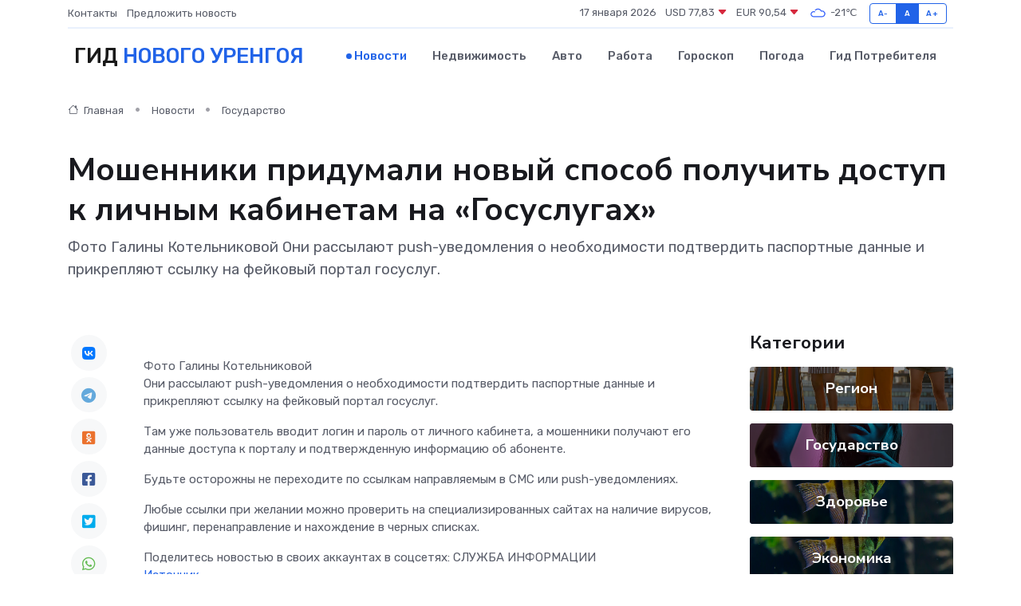

--- FILE ---
content_type: text/html; charset=UTF-8
request_url: https://novyj-urengoj-gid.ru/news/gosudarstvo/moshenniki-pridumali-novyy-sposob-poluchit-dostup-k-lichnym-kabinetam-na-gosuslugah.htm
body_size: 8839
content:
<!DOCTYPE html>
<html lang="ru">
<head>
	<meta charset="utf-8">
	<meta name="csrf-token" content="QZeY9u77qIMZrpAkgtVKFsEvuwtS8moNuyPmwwmJ">
    <meta http-equiv="X-UA-Compatible" content="IE=edge">
    <meta name="viewport" content="width=device-width, initial-scale=1">
    <title>Мошенники придумали новый способ получить доступ к личным кабинетам на «Госуслугах» - новости Нового Уренгоя</title>
    <meta name="description" property="description" content="Фото Галины Котельниковой Они рассылают push-уведомления о необходимости подтвердить паспортные данные и прикрепляют ссылку на фейковый портал госуслуг.">
    
    <meta property="fb:pages" content="105958871990207" />
    <link rel="shortcut icon" type="image/x-icon" href="https://novyj-urengoj-gid.ru/favicon.svg">
    <link rel="canonical" href="https://novyj-urengoj-gid.ru/news/gosudarstvo/moshenniki-pridumali-novyy-sposob-poluchit-dostup-k-lichnym-kabinetam-na-gosuslugah.htm">
    <link rel="preconnect" href="https://fonts.gstatic.com">
    <link rel="dns-prefetch" href="https://fonts.googleapis.com">
    <link rel="dns-prefetch" href="https://pagead2.googlesyndication.com">
    <link rel="dns-prefetch" href="https://res.cloudinary.com">
    <link href="https://fonts.googleapis.com/css2?family=Nunito+Sans:wght@400;700&family=Rubik:wght@400;500;700&display=swap" rel="stylesheet">
    <link rel="stylesheet" type="text/css" href="https://novyj-urengoj-gid.ru/assets/font-awesome/css/all.min.css">
    <link rel="stylesheet" type="text/css" href="https://novyj-urengoj-gid.ru/assets/bootstrap-icons/bootstrap-icons.css">
    <link rel="stylesheet" type="text/css" href="https://novyj-urengoj-gid.ru/assets/tiny-slider/tiny-slider.css">
    <link rel="stylesheet" type="text/css" href="https://novyj-urengoj-gid.ru/assets/glightbox/css/glightbox.min.css">
    <link rel="stylesheet" type="text/css" href="https://novyj-urengoj-gid.ru/assets/plyr/plyr.css">
    <link id="style-switch" rel="stylesheet" type="text/css" href="https://novyj-urengoj-gid.ru/assets/css/style.css">
    <link rel="stylesheet" type="text/css" href="https://novyj-urengoj-gid.ru/assets/css/style2.css">

    <meta name="twitter:card" content="summary">
    <meta name="twitter:site" content="@mysite">
    <meta name="twitter:title" content="Мошенники придумали новый способ получить доступ к личным кабинетам на «Госуслугах» - новости Нового Уренгоя">
    <meta name="twitter:description" content="Фото Галины Котельниковой Они рассылают push-уведомления о необходимости подтвердить паспортные данные и прикрепляют ссылку на фейковый портал госуслуг.">
    <meta name="twitter:creator" content="@mysite">
    <meta name="twitter:image:src" content="https://res.cloudinary.com/djypomaya/image/upload/ge7atca7vme9d3twwztu">
    <meta name="twitter:domain" content="novyj-urengoj-gid.ru">
    <meta name="twitter:card" content="summary_large_image" /><meta name="twitter:image" content="https://res.cloudinary.com/djypomaya/image/upload/ge7atca7vme9d3twwztu">

    <meta property="og:url" content="http://novyj-urengoj-gid.ru/news/gosudarstvo/moshenniki-pridumali-novyy-sposob-poluchit-dostup-k-lichnym-kabinetam-na-gosuslugah.htm">
    <meta property="og:title" content="Мошенники придумали новый способ получить доступ к личным кабинетам на «Госуслугах» - новости Нового Уренгоя">
    <meta property="og:description" content="Фото Галины Котельниковой Они рассылают push-уведомления о необходимости подтвердить паспортные данные и прикрепляют ссылку на фейковый портал госуслуг.">
    <meta property="og:type" content="website">
    <meta property="og:image" content="https://res.cloudinary.com/djypomaya/image/upload/ge7atca7vme9d3twwztu">
    <meta property="og:locale" content="ru_RU">
    <meta property="og:site_name" content="Гид Нового Уренгоя">
    

    <link rel="image_src" href="https://res.cloudinary.com/djypomaya/image/upload/ge7atca7vme9d3twwztu" />

    <link rel="alternate" type="application/rss+xml" href="https://novyj-urengoj-gid.ru/feed" title="Новый Уренгой: гид, новости, афиша">
        <script async src="https://pagead2.googlesyndication.com/pagead/js/adsbygoogle.js"></script>
    <script>
        (adsbygoogle = window.adsbygoogle || []).push({
            google_ad_client: "ca-pub-0899253526956684",
            enable_page_level_ads: true
        });
    </script>
        
    
    
    
    <script>if (window.top !== window.self) window.top.location.replace(window.self.location.href);</script>
    <script>if(self != top) { top.location=document.location;}</script>

<!-- Google tag (gtag.js) -->
<script async src="https://www.googletagmanager.com/gtag/js?id=G-71VQP5FD0J"></script>
<script>
  window.dataLayer = window.dataLayer || [];
  function gtag(){dataLayer.push(arguments);}
  gtag('js', new Date());

  gtag('config', 'G-71VQP5FD0J');
</script>
</head>
<body>
<script type="text/javascript" > (function(m,e,t,r,i,k,a){m[i]=m[i]||function(){(m[i].a=m[i].a||[]).push(arguments)}; m[i].l=1*new Date();k=e.createElement(t),a=e.getElementsByTagName(t)[0],k.async=1,k.src=r,a.parentNode.insertBefore(k,a)}) (window, document, "script", "https://mc.yandex.ru/metrika/tag.js", "ym"); ym(54007774, "init", {}); ym(86840228, "init", { clickmap:true, trackLinks:true, accurateTrackBounce:true, webvisor:true });</script> <noscript><div><img src="https://mc.yandex.ru/watch/54007774" style="position:absolute; left:-9999px;" alt="" /><img src="https://mc.yandex.ru/watch/86840228" style="position:absolute; left:-9999px;" alt="" /></div></noscript>
<script type="text/javascript">
    new Image().src = "//counter.yadro.ru/hit?r"+escape(document.referrer)+((typeof(screen)=="undefined")?"":";s"+screen.width+"*"+screen.height+"*"+(screen.colorDepth?screen.colorDepth:screen.pixelDepth))+";u"+escape(document.URL)+";h"+escape(document.title.substring(0,150))+";"+Math.random();
</script>
<!-- Rating@Mail.ru counter -->
<script type="text/javascript">
var _tmr = window._tmr || (window._tmr = []);
_tmr.push({id: "3138453", type: "pageView", start: (new Date()).getTime()});
(function (d, w, id) {
  if (d.getElementById(id)) return;
  var ts = d.createElement("script"); ts.type = "text/javascript"; ts.async = true; ts.id = id;
  ts.src = "https://top-fwz1.mail.ru/js/code.js";
  var f = function () {var s = d.getElementsByTagName("script")[0]; s.parentNode.insertBefore(ts, s);};
  if (w.opera == "[object Opera]") { d.addEventListener("DOMContentLoaded", f, false); } else { f(); }
})(document, window, "topmailru-code");
</script><noscript><div>
<img src="https://top-fwz1.mail.ru/counter?id=3138453;js=na" style="border:0;position:absolute;left:-9999px;" alt="Top.Mail.Ru" />
</div></noscript>
<!-- //Rating@Mail.ru counter -->

<header class="navbar-light navbar-sticky header-static">
    <div class="navbar-top d-none d-lg-block small">
        <div class="container">
            <div class="d-md-flex justify-content-between align-items-center my-1">
                <!-- Top bar left -->
                <ul class="nav">
                    <li class="nav-item">
                        <a class="nav-link ps-0" href="https://novyj-urengoj-gid.ru/contacts">Контакты</a>
                    </li>
                    <li class="nav-item">
                        <a class="nav-link ps-0" href="https://novyj-urengoj-gid.ru/sendnews">Предложить новость</a>
                    </li>
                    
                </ul>
                <!-- Top bar right -->
                <div class="d-flex align-items-center">
                    
                    <ul class="list-inline mb-0 text-center text-sm-end me-3">
						<li class="list-inline-item">
							<span>17 января 2026</span>
						</li>
                        <li class="list-inline-item">
                            <a class="nav-link px-0" href="https://novyj-urengoj-gid.ru/currency">
                                <span>USD 77,83 <i class="bi bi-caret-down-fill text-danger"></i></span>
                            </a>
						</li>
                        <li class="list-inline-item">
                            <a class="nav-link px-0" href="https://novyj-urengoj-gid.ru/currency">
                                <span>EUR 90,54 <i class="bi bi-caret-down-fill text-danger"></i></span>
                            </a>
						</li>
						<li class="list-inline-item">
                            <a class="nav-link px-0" href="https://novyj-urengoj-gid.ru/pogoda">
                                <svg xmlns="http://www.w3.org/2000/svg" width="25" height="25" viewBox="0 0 30 30"><path fill="#315EFB" fill-rule="evenodd" d="M25.036 13.066a4.948 4.948 0 0 1 0 5.868A4.99 4.99 0 0 1 20.99 21H8.507a4.49 4.49 0 0 1-3.64-1.86 4.458 4.458 0 0 1 0-5.281A4.491 4.491 0 0 1 8.506 12c.686 0 1.37.159 1.996.473a.5.5 0 0 1 .16.766l-.33.399a.502.502 0 0 1-.598.132 2.976 2.976 0 0 0-3.346.608 3.007 3.007 0 0 0 .334 4.532c.527.396 1.177.59 1.836.59H20.94a3.54 3.54 0 0 0 2.163-.711 3.497 3.497 0 0 0 1.358-3.206 3.45 3.45 0 0 0-.706-1.727A3.486 3.486 0 0 0 20.99 12.5c-.07 0-.138.016-.208.02-.328.02-.645.085-.947.192a.496.496 0 0 1-.63-.287 4.637 4.637 0 0 0-.445-.874 4.495 4.495 0 0 0-.584-.733A4.461 4.461 0 0 0 14.998 9.5a4.46 4.46 0 0 0-3.177 1.318 2.326 2.326 0 0 0-.135.147.5.5 0 0 1-.592.131 5.78 5.78 0 0 0-.453-.19.5.5 0 0 1-.21-.79A5.97 5.97 0 0 1 14.998 8a5.97 5.97 0 0 1 4.237 1.757c.398.399.704.85.966 1.319.262-.042.525-.076.79-.076a4.99 4.99 0 0 1 4.045 2.066zM0 0v30V0zm30 0v30V0z"></path></svg>
                                <span>-21&#8451;</span>
                            </a>
						</li>
					</ul>

                    <!-- Font size accessibility START -->
                    <div class="btn-group me-2" role="group" aria-label="font size changer">
                        <input type="radio" class="btn-check" name="fntradio" id="font-sm">
                        <label class="btn btn-xs btn-outline-primary mb-0" for="font-sm">A-</label>

                        <input type="radio" class="btn-check" name="fntradio" id="font-default" checked>
                        <label class="btn btn-xs btn-outline-primary mb-0" for="font-default">A</label>

                        <input type="radio" class="btn-check" name="fntradio" id="font-lg">
                        <label class="btn btn-xs btn-outline-primary mb-0" for="font-lg">A+</label>
                    </div>

                    
                </div>
            </div>
            <!-- Divider -->
            <div class="border-bottom border-2 border-primary opacity-1"></div>
        </div>
    </div>

    <!-- Logo Nav START -->
    <nav class="navbar navbar-expand-lg">
        <div class="container">
            <!-- Logo START -->
            <a class="navbar-brand" href="https://novyj-urengoj-gid.ru" style="text-align: end;">
                
                			<span class="ms-2 fs-3 text-uppercase fw-normal">Гид <span style="color: #2163e8;">Нового Уренгоя</span></span>
                            </a>
            <!-- Logo END -->

            <!-- Responsive navbar toggler -->
            <button class="navbar-toggler ms-auto" type="button" data-bs-toggle="collapse"
                data-bs-target="#navbarCollapse" aria-controls="navbarCollapse" aria-expanded="false"
                aria-label="Toggle navigation">
                <span class="text-body h6 d-none d-sm-inline-block">Menu</span>
                <span class="navbar-toggler-icon"></span>
            </button>

            <!-- Main navbar START -->
            <div class="collapse navbar-collapse" id="navbarCollapse">
                <ul class="navbar-nav navbar-nav-scroll mx-auto">
                                        <li class="nav-item"> <a class="nav-link active" href="https://novyj-urengoj-gid.ru/news">Новости</a></li>
                                        <li class="nav-item"> <a class="nav-link" href="https://novyj-urengoj-gid.ru/realty">Недвижимость</a></li>
                                        <li class="nav-item"> <a class="nav-link" href="https://novyj-urengoj-gid.ru/auto">Авто</a></li>
                                        <li class="nav-item"> <a class="nav-link" href="https://novyj-urengoj-gid.ru/job">Работа</a></li>
                                        <li class="nav-item"> <a class="nav-link" href="https://novyj-urengoj-gid.ru/horoscope">Гороскоп</a></li>
                                        <li class="nav-item"> <a class="nav-link" href="https://novyj-urengoj-gid.ru/pogoda">Погода</a></li>
                                        <li class="nav-item"> <a class="nav-link" href="https://novyj-urengoj-gid.ru/poleznoe">Гид потребителя</a></li>
                                    </ul>
            </div>
            <!-- Main navbar END -->

            
        </div>
    </nav>
    <!-- Logo Nav END -->
</header>
    <main>
        <!-- =======================
                Main content START -->
        <section class="pt-3 pb-lg-5">
            <div class="container" data-sticky-container>
                <div class="row">
                    <!-- Main Post START -->
                    <div class="col-lg-9">
                        <!-- Categorie Detail START -->
                        <div class="mb-4">
							<nav aria-label="breadcrumb" itemscope itemtype="http://schema.org/BreadcrumbList">
								<ol class="breadcrumb breadcrumb-dots">
									<li class="breadcrumb-item" itemprop="itemListElement" itemscope itemtype="http://schema.org/ListItem">
										<meta itemprop="name" content="Гид Нового Уренгоя">
										<meta itemprop="position" content="1">
										<meta itemprop="item" content="https://novyj-urengoj-gid.ru">
										<a itemprop="url" href="https://novyj-urengoj-gid.ru">
										<i class="bi bi-house me-1"></i> Главная
										</a>
									</li>
									<li class="breadcrumb-item" itemprop="itemListElement" itemscope itemtype="http://schema.org/ListItem">
										<meta itemprop="name" content="Новости">
										<meta itemprop="position" content="2">
										<meta itemprop="item" content="https://novyj-urengoj-gid.ru/news">
										<a itemprop="url" href="https://novyj-urengoj-gid.ru/news"> Новости</a>
									</li>
									<li class="breadcrumb-item" aria-current="page" itemprop="itemListElement" itemscope itemtype="http://schema.org/ListItem">
										<meta itemprop="name" content="Государство">
										<meta itemprop="position" content="3">
										<meta itemprop="item" content="https://novyj-urengoj-gid.ru/news/gosudarstvo">
										<a itemprop="url" href="https://novyj-urengoj-gid.ru/news/gosudarstvo"> Государство</a>
									</li>
									<li aria-current="page" itemprop="itemListElement" itemscope itemtype="http://schema.org/ListItem">
									<meta itemprop="name" content="Мошенники придумали новый способ получить доступ к личным кабинетам на «Госуслугах»">
									<meta itemprop="position" content="4" />
									<meta itemprop="item" content="https://novyj-urengoj-gid.ru/news/gosudarstvo/moshenniki-pridumali-novyy-sposob-poluchit-dostup-k-lichnym-kabinetam-na-gosuslugah.htm">
									</li>
								</ol>
							</nav>
						
                        </div>
                    </div>
                </div>
                <div class="row align-items-center">
                                                        <!-- Content -->
                    <div class="col-md-12 mt-4 mt-md-0">
                                            <h1 class="display-6">Мошенники придумали новый способ получить доступ к личным кабинетам на «Госуслугах»</h1>
                        <p class="lead">Фото Галины Котельниковой

Они рассылают push-уведомления о необходимости подтвердить паспортные данные и прикрепляют ссылку на фейковый портал госуслуг.</p>
                    </div>
				                                    </div>
            </div>
        </section>
        <!-- =======================
        Main START -->
        <section class="pt-0">
            <div class="container position-relative" data-sticky-container>
                <div class="row">
                    <!-- Left sidebar START -->
                    <div class="col-md-1">
                        <div class="text-start text-lg-center mb-5" data-sticky data-margin-top="80" data-sticky-for="767">
                            <style>
                                .fa-vk::before {
                                    color: #07f;
                                }
                                .fa-telegram::before {
                                    color: #64a9dc;
                                }
                                .fa-facebook-square::before {
                                    color: #3b5998;
                                }
                                .fa-odnoklassniki-square::before {
                                    color: #eb722e;
                                }
                                .fa-twitter-square::before {
                                    color: #00aced;
                                }
                                .fa-whatsapp::before {
                                    color: #65bc54;
                                }
                                .fa-viber::before {
                                    color: #7b519d;
                                }
                                .fa-moimir svg {
                                    background-color: #168de2;
                                    height: 18px;
                                    width: 18px;
                                    background-size: 18px 18px;
                                    border-radius: 4px;
                                    margin-bottom: 2px;
                                }
                            </style>
                            <ul class="nav text-white-force">
                                <li class="nav-item">
                                    <a class="nav-link icon-md rounded-circle m-1 p-0 fs-5 bg-light" href="https://vk.com/share.php?url=https://novyj-urengoj-gid.ru/news/gosudarstvo/moshenniki-pridumali-novyy-sposob-poluchit-dostup-k-lichnym-kabinetam-na-gosuslugah.htm&title=Мошенники придумали новый способ получить доступ к личным кабинетам на «Госуслугах» - новости Нового Уренгоя&utm_source=share" rel="nofollow" target="_blank">
                                        <i class="fab fa-vk align-middle text-body"></i>
                                    </a>
                                </li>
                                <li class="nav-item">
                                    <a class="nav-link icon-md rounded-circle m-1 p-0 fs-5 bg-light" href="https://t.me/share/url?url=https://novyj-urengoj-gid.ru/news/gosudarstvo/moshenniki-pridumali-novyy-sposob-poluchit-dostup-k-lichnym-kabinetam-na-gosuslugah.htm&text=Мошенники придумали новый способ получить доступ к личным кабинетам на «Госуслугах» - новости Нового Уренгоя&utm_source=share" rel="nofollow" target="_blank">
                                        <i class="fab fa-telegram align-middle text-body"></i>
                                    </a>
                                </li>
                                <li class="nav-item">
                                    <a class="nav-link icon-md rounded-circle m-1 p-0 fs-5 bg-light" href="https://connect.ok.ru/offer?url=https://novyj-urengoj-gid.ru/news/gosudarstvo/moshenniki-pridumali-novyy-sposob-poluchit-dostup-k-lichnym-kabinetam-na-gosuslugah.htm&title=Мошенники придумали новый способ получить доступ к личным кабинетам на «Госуслугах» - новости Нового Уренгоя&utm_source=share" rel="nofollow" target="_blank">
                                        <i class="fab fa-odnoklassniki-square align-middle text-body"></i>
                                    </a>
                                </li>
                                <li class="nav-item">
                                    <a class="nav-link icon-md rounded-circle m-1 p-0 fs-5 bg-light" href="https://www.facebook.com/sharer.php?src=sp&u=https://novyj-urengoj-gid.ru/news/gosudarstvo/moshenniki-pridumali-novyy-sposob-poluchit-dostup-k-lichnym-kabinetam-na-gosuslugah.htm&title=Мошенники придумали новый способ получить доступ к личным кабинетам на «Госуслугах» - новости Нового Уренгоя&utm_source=share" rel="nofollow" target="_blank">
                                        <i class="fab fa-facebook-square align-middle text-body"></i>
                                    </a>
                                </li>
                                <li class="nav-item">
                                    <a class="nav-link icon-md rounded-circle m-1 p-0 fs-5 bg-light" href="https://twitter.com/intent/tweet?text=Мошенники придумали новый способ получить доступ к личным кабинетам на «Госуслугах» - новости Нового Уренгоя&url=https://novyj-urengoj-gid.ru/news/gosudarstvo/moshenniki-pridumali-novyy-sposob-poluchit-dostup-k-lichnym-kabinetam-na-gosuslugah.htm&utm_source=share" rel="nofollow" target="_blank">
                                        <i class="fab fa-twitter-square align-middle text-body"></i>
                                    </a>
                                </li>
                                <li class="nav-item">
                                    <a class="nav-link icon-md rounded-circle m-1 p-0 fs-5 bg-light" href="https://api.whatsapp.com/send?text=Мошенники придумали новый способ получить доступ к личным кабинетам на «Госуслугах» - новости Нового Уренгоя https://novyj-urengoj-gid.ru/news/gosudarstvo/moshenniki-pridumali-novyy-sposob-poluchit-dostup-k-lichnym-kabinetam-na-gosuslugah.htm&utm_source=share" rel="nofollow" target="_blank">
                                        <i class="fab fa-whatsapp align-middle text-body"></i>
                                    </a>
                                </li>
                                <li class="nav-item">
                                    <a class="nav-link icon-md rounded-circle m-1 p-0 fs-5 bg-light" href="viber://forward?text=Мошенники придумали новый способ получить доступ к личным кабинетам на «Госуслугах» - новости Нового Уренгоя https://novyj-urengoj-gid.ru/news/gosudarstvo/moshenniki-pridumali-novyy-sposob-poluchit-dostup-k-lichnym-kabinetam-na-gosuslugah.htm&utm_source=share" rel="nofollow" target="_blank">
                                        <i class="fab fa-viber align-middle text-body"></i>
                                    </a>
                                </li>
                                <li class="nav-item">
                                    <a class="nav-link icon-md rounded-circle m-1 p-0 fs-5 bg-light" href="https://connect.mail.ru/share?url=https://novyj-urengoj-gid.ru/news/gosudarstvo/moshenniki-pridumali-novyy-sposob-poluchit-dostup-k-lichnym-kabinetam-na-gosuslugah.htm&title=Мошенники придумали новый способ получить доступ к личным кабинетам на «Госуслугах» - новости Нового Уренгоя&utm_source=share" rel="nofollow" target="_blank">
                                        <i class="fab fa-moimir align-middle text-body"><svg viewBox='0 0 24 24' xmlns='http://www.w3.org/2000/svg'><path d='M8.889 9.667a1.333 1.333 0 100-2.667 1.333 1.333 0 000 2.667zm6.222 0a1.333 1.333 0 100-2.667 1.333 1.333 0 000 2.667zm4.77 6.108l-1.802-3.028a.879.879 0 00-1.188-.307.843.843 0 00-.313 1.166l.214.36a6.71 6.71 0 01-4.795 1.996 6.711 6.711 0 01-4.792-1.992l.217-.364a.844.844 0 00-.313-1.166.878.878 0 00-1.189.307l-1.8 3.028a.844.844 0 00.312 1.166.88.88 0 001.189-.307l.683-1.147a8.466 8.466 0 005.694 2.18 8.463 8.463 0 005.698-2.184l.685 1.151a.873.873 0 001.189.307.844.844 0 00.312-1.166z' fill='#FFF' fill-rule='evenodd'/></svg></i>
                                    </a>
                                </li>
                                
                            </ul>
                        </div>
                    </div>
                    <!-- Left sidebar END -->

                    <!-- Main Content START -->
                    <div class="col-md-10 col-lg-8 mb-5">
                        <div class="mb-4">
                                                    </div>
                        <div itemscope itemtype="http://schema.org/NewsArticle">
                            <meta itemprop="headline" content="Мошенники придумали новый способ получить доступ к личным кабинетам на «Госуслугах»">
                            <meta itemprop="identifier" content="https://novyj-urengoj-gid.ru/16483">
                            <span itemprop="articleBody">Фото Галины Котельниковой <p> Они рассылают push-уведомления о необходимости подтвердить паспортные данные и прикрепляют ссылку на фейковый портал госуслуг. </p> <p> Там уже пользователь вводит логин и пароль от личного кабинета, а мошенники получают его данные доступа к порталу и подтвержденную информацию об абоненте. </p> <p> Будьте осторожны не переходите по ссылкам направляемым в СМС или push-уведомлениях. </p> <p> Любые ссылки при желании можно проверить на специализированных сайтах на наличие вирусов, фишинг, перенаправление и нахождение в черных списках. </p>

Поделитесь новостью в своих аккаунтах в соцсетях: СЛУЖБА ИНФОРМАЦИИ</span>
                        </div>
                                                                        <div><a href="https://noyabrsk-inform.ru/moshenniki-pridumali-novyj-sposob-poluchit-dostup-k-lichnym-kabinetam-na-portale-gosuslug" target="_blank" rel="author">Источник</a></div>
                                                                        <div class="col-12 mt-3"><a href="https://novyj-urengoj-gid.ru/sendnews">Предложить новость</a></div>
                        <div class="col-12 mt-5">
                            <h2 class="my-3">Последние новости</h2>
                            <div class="row gy-4">
                                <!-- Card item START -->
<div class="col-sm-6">
    <div class="card" itemscope="" itemtype="http://schema.org/BlogPosting">
        <!-- Card img -->
        <div class="position-relative">
                        <img class="card-img" src="https://novyj-urengoj-gid.ru/images/noimg-420x315.png" alt="С Днём геолога!">
                    </div>
        <div class="card-body px-0 pt-3" itemprop="name">
            <h4 class="card-title" itemprop="headline"><a href="https://novyj-urengoj-gid.ru/news/gosudarstvo/s-dnem-geologa.htm"
                    class="btn-link text-reset fw-bold" itemprop="url">С Днём геолога!</a></h4>
            <p class="card-text" itemprop="articleBody">Уважаемые геологи, ветераны отрасли, рабочие и служащие геологических организаций округа!</p>
        </div>
        <meta itemprop="author" content="Редактор"/>
        <meta itemscope itemprop="mainEntityOfPage" itemType="https://schema.org/WebPage" itemid="https://novyj-urengoj-gid.ru/news/gosudarstvo/s-dnem-geologa.htm"/>
        <meta itemprop="dateModified" content="2025-04-06"/>
        <meta itemprop="datePublished" content="2025-04-06"/>
    </div>
</div>
<!-- Card item END -->
<!-- Card item START -->
<div class="col-sm-6">
    <div class="card" itemscope="" itemtype="http://schema.org/BlogPosting">
        <!-- Card img -->
        <div class="position-relative">
                        <img class="card-img" src="https://res.cloudinary.com/djypomaya/image/upload/c_fill,w_420,h_315,q_auto,g_face/qlchgwomqj7nx2lqbuiv" alt="Минстрой признал все города Ямала благоприятными для жизни" itemprop="image">
                    </div>
        <div class="card-body px-0 pt-3" itemprop="name">
            <h4 class="card-title" itemprop="headline"><a href="https://novyj-urengoj-gid.ru/news/region/minstroy-priznal-vse-goroda-yamala-blagopriyatnymi-dlya-zhizni.htm"
                    class="btn-link text-reset fw-bold" itemprop="url">Минстрой признал все города Ямала благоприятными для жизни</a></h4>
            <p class="card-text" itemprop="articleBody">Фото: Федор Воронов/«Ямал-Медиа» Все восемь городов ЯНАО по итогам 2024 года были признаны благоприятными для проживания согласно Индексу качества городской среды Министерства строительства и ЖКХ РФ.</p>
        </div>
        <meta itemprop="author" content="Редактор"/>
        <meta itemscope itemprop="mainEntityOfPage" itemType="https://schema.org/WebPage" itemid="https://novyj-urengoj-gid.ru/news/region/minstroy-priznal-vse-goroda-yamala-blagopriyatnymi-dlya-zhizni.htm"/>
        <meta itemprop="dateModified" content="2025-04-06"/>
        <meta itemprop="datePublished" content="2025-04-06"/>
    </div>
</div>
<!-- Card item END -->
<!-- Card item START -->
<div class="col-sm-6">
    <div class="card" itemscope="" itemtype="http://schema.org/BlogPosting">
        <!-- Card img -->
        <div class="position-relative">
                        <img class="card-img" src="https://res.cloudinary.com/djypomaya/image/upload/c_fill,w_420,h_315,q_auto,g_face/jzopibtc3ddc8nnywicj" alt="Все восемь городов Ямала признаны благоприятными для проживания" itemprop="image">
                    </div>
        <div class="card-body px-0 pt-3" itemprop="name">
            <h4 class="card-title" itemprop="headline"><a href="https://novyj-urengoj-gid.ru/news/region/vse-vosem-gorodov-yamala-priznany-blagopriyatnymi-dlya-prozhivaniya.htm"
                    class="btn-link text-reset fw-bold" itemprop="url">Все восемь городов Ямала признаны благоприятными для проживания</a></h4>
            <p class="card-text" itemprop="articleBody">Фото из архива редакции

Такие результаты получены в результате подсчета Министерством строительства и ЖКХ РФ индекса качества городской среды за 2024 год.</p>
        </div>
        <meta itemprop="author" content="Редактор"/>
        <meta itemscope itemprop="mainEntityOfPage" itemType="https://schema.org/WebPage" itemid="https://novyj-urengoj-gid.ru/news/region/vse-vosem-gorodov-yamala-priznany-blagopriyatnymi-dlya-prozhivaniya.htm"/>
        <meta itemprop="dateModified" content="2025-04-06"/>
        <meta itemprop="datePublished" content="2025-04-06"/>
    </div>
</div>
<!-- Card item END -->
<!-- Card item START -->
<div class="col-sm-6">
    <div class="card" itemscope="" itemtype="http://schema.org/BlogPosting">
        <!-- Card img -->
        <div class="position-relative">
            <img class="card-img" src="https://res.cloudinary.com/dchlllsu2/image/upload/c_fill,w_420,h_315,q_auto,g_face/gum5gveb8e4ybmvanybm" alt="Коррекция фиброза и возрастных изменений: когда показан эндотканевой лифтинг" itemprop="image">
        </div>
        <div class="card-body px-0 pt-3" itemprop="name">
            <h4 class="card-title" itemprop="headline"><a href="https://krasnodar-gid.ru/news/ekonomika/korrekciya-fibroza-i-vozrastnyh-izmeneniy-kogda-pokazan-endotkanevoy-lifting.htm" class="btn-link text-reset fw-bold" itemprop="url">Коррекция фиброза и возрастных изменений: когда показан эндотканевой лифтинг</a></h4>
            <p class="card-text" itemprop="articleBody">Как современная технология помогает вернуть коже упругость, убрать отёки и улучшить рельеф без хирургии</p>
        </div>
        <meta itemprop="author" content="Редактор"/>
        <meta itemscope itemprop="mainEntityOfPage" itemType="https://schema.org/WebPage" itemid="https://krasnodar-gid.ru/news/ekonomika/korrekciya-fibroza-i-vozrastnyh-izmeneniy-kogda-pokazan-endotkanevoy-lifting.htm"/>
        <meta itemprop="dateModified" content="2026-01-17"/>
        <meta itemprop="datePublished" content="2026-01-17"/>
    </div>
</div>
<!-- Card item END -->
                            </div>
                        </div>
						<div class="col-12 bg-primary bg-opacity-10 p-2 mt-3 rounded">
							Здесь вы можете узнать о лучших предложениях и выгодных условиях, чтобы <a href="https://ramenskoe-gid.ru/realty">купить квартиру в Раменском</a>
						</div>
                        <!-- Comments START -->
                        <div class="mt-5">
                            <h3>Комментарии (0)</h3>
                        </div>
                        <!-- Comments END -->
                        <!-- Reply START -->
                        <div>
                            <h3>Добавить комментарий</h3>
                            <small>Ваш email не публикуется. Обязательные поля отмечены *</small>
                            <form class="row g-3 mt-2">
                                <div class="col-md-6">
                                    <label class="form-label">Имя *</label>
                                    <input type="text" class="form-control" aria-label="First name">
                                </div>
                                <div class="col-md-6">
                                    <label class="form-label">Email *</label>
                                    <input type="email" class="form-control">
                                </div>
                                <div class="col-12">
                                    <label class="form-label">Текст комментария *</label>
                                    <textarea class="form-control" rows="3"></textarea>
                                </div>
                                <div class="col-12">
                                    <button type="submit" class="btn btn-primary">Оставить комментарий</button>
                                </div>
                            </form>
                        </div>
                        <!-- Reply END -->
                    </div>
                    <!-- Main Content END -->
                    <!-- Right sidebar START -->
                    <div class="col-lg-3 d-none d-lg-block">
                        <div data-sticky data-margin-top="80" data-sticky-for="991">
                            <!-- Categories -->
                            <div>
                                <h4 class="mb-3">Категории</h4>
                                                                    <!-- Category item -->
                                    <div class="text-center mb-3 card-bg-scale position-relative overflow-hidden rounded"
                                        style="background-image:url(https://novyj-urengoj-gid.ru/assets/images/blog/4by3/07.jpg); background-position: center left; background-size: cover;">
                                        <div class="bg-dark-overlay-4 p-3">
                                            <a href="https://novyj-urengoj-gid.ru/news/region"
                                                class="stretched-link btn-link fw-bold text-white h5">Регион</a>
                                        </div>
                                    </div>
                                                                    <!-- Category item -->
                                    <div class="text-center mb-3 card-bg-scale position-relative overflow-hidden rounded"
                                        style="background-image:url(https://novyj-urengoj-gid.ru/assets/images/blog/4by3/08.jpg); background-position: center left; background-size: cover;">
                                        <div class="bg-dark-overlay-4 p-3">
                                            <a href="https://novyj-urengoj-gid.ru/news/gosudarstvo"
                                                class="stretched-link btn-link fw-bold text-white h5">Государство</a>
                                        </div>
                                    </div>
                                                                    <!-- Category item -->
                                    <div class="text-center mb-3 card-bg-scale position-relative overflow-hidden rounded"
                                        style="background-image:url(https://novyj-urengoj-gid.ru/assets/images/blog/4by3/06.jpg); background-position: center left; background-size: cover;">
                                        <div class="bg-dark-overlay-4 p-3">
                                            <a href="https://novyj-urengoj-gid.ru/news/zdorove"
                                                class="stretched-link btn-link fw-bold text-white h5">Здоровье</a>
                                        </div>
                                    </div>
                                                                    <!-- Category item -->
                                    <div class="text-center mb-3 card-bg-scale position-relative overflow-hidden rounded"
                                        style="background-image:url(https://novyj-urengoj-gid.ru/assets/images/blog/4by3/06.jpg); background-position: center left; background-size: cover;">
                                        <div class="bg-dark-overlay-4 p-3">
                                            <a href="https://novyj-urengoj-gid.ru/news/ekonomika"
                                                class="stretched-link btn-link fw-bold text-white h5">Экономика</a>
                                        </div>
                                    </div>
                                                                    <!-- Category item -->
                                    <div class="text-center mb-3 card-bg-scale position-relative overflow-hidden rounded"
                                        style="background-image:url(https://novyj-urengoj-gid.ru/assets/images/blog/4by3/04.jpg); background-position: center left; background-size: cover;">
                                        <div class="bg-dark-overlay-4 p-3">
                                            <a href="https://novyj-urengoj-gid.ru/news/politika"
                                                class="stretched-link btn-link fw-bold text-white h5">Политика</a>
                                        </div>
                                    </div>
                                                                    <!-- Category item -->
                                    <div class="text-center mb-3 card-bg-scale position-relative overflow-hidden rounded"
                                        style="background-image:url(https://novyj-urengoj-gid.ru/assets/images/blog/4by3/08.jpg); background-position: center left; background-size: cover;">
                                        <div class="bg-dark-overlay-4 p-3">
                                            <a href="https://novyj-urengoj-gid.ru/news/nauka-i-obrazovanie"
                                                class="stretched-link btn-link fw-bold text-white h5">Наука и Образование</a>
                                        </div>
                                    </div>
                                                                    <!-- Category item -->
                                    <div class="text-center mb-3 card-bg-scale position-relative overflow-hidden rounded"
                                        style="background-image:url(https://novyj-urengoj-gid.ru/assets/images/blog/4by3/09.jpg); background-position: center left; background-size: cover;">
                                        <div class="bg-dark-overlay-4 p-3">
                                            <a href="https://novyj-urengoj-gid.ru/news/proisshestviya"
                                                class="stretched-link btn-link fw-bold text-white h5">Происшествия</a>
                                        </div>
                                    </div>
                                                                    <!-- Category item -->
                                    <div class="text-center mb-3 card-bg-scale position-relative overflow-hidden rounded"
                                        style="background-image:url(https://novyj-urengoj-gid.ru/assets/images/blog/4by3/06.jpg); background-position: center left; background-size: cover;">
                                        <div class="bg-dark-overlay-4 p-3">
                                            <a href="https://novyj-urengoj-gid.ru/news/religiya"
                                                class="stretched-link btn-link fw-bold text-white h5">Религия</a>
                                        </div>
                                    </div>
                                                                    <!-- Category item -->
                                    <div class="text-center mb-3 card-bg-scale position-relative overflow-hidden rounded"
                                        style="background-image:url(https://novyj-urengoj-gid.ru/assets/images/blog/4by3/06.jpg); background-position: center left; background-size: cover;">
                                        <div class="bg-dark-overlay-4 p-3">
                                            <a href="https://novyj-urengoj-gid.ru/news/kultura"
                                                class="stretched-link btn-link fw-bold text-white h5">Культура</a>
                                        </div>
                                    </div>
                                                                    <!-- Category item -->
                                    <div class="text-center mb-3 card-bg-scale position-relative overflow-hidden rounded"
                                        style="background-image:url(https://novyj-urengoj-gid.ru/assets/images/blog/4by3/07.jpg); background-position: center left; background-size: cover;">
                                        <div class="bg-dark-overlay-4 p-3">
                                            <a href="https://novyj-urengoj-gid.ru/news/sport"
                                                class="stretched-link btn-link fw-bold text-white h5">Спорт</a>
                                        </div>
                                    </div>
                                                                    <!-- Category item -->
                                    <div class="text-center mb-3 card-bg-scale position-relative overflow-hidden rounded"
                                        style="background-image:url(https://novyj-urengoj-gid.ru/assets/images/blog/4by3/04.jpg); background-position: center left; background-size: cover;">
                                        <div class="bg-dark-overlay-4 p-3">
                                            <a href="https://novyj-urengoj-gid.ru/news/obschestvo"
                                                class="stretched-link btn-link fw-bold text-white h5">Общество</a>
                                        </div>
                                    </div>
                                                            </div>
                        </div>
                    </div>
                    <!-- Right sidebar END -->
                </div>
        </section>
    </main>
<footer class="bg-dark pt-5">
    
    <!-- Footer copyright START -->
    <div class="bg-dark-overlay-3 mt-5">
        <div class="container">
            <div class="row align-items-center justify-content-md-between py-4">
                <div class="col-md-6">
                    <!-- Copyright -->
                    <div class="text-center text-md-start text-primary-hover text-muted">
                        &#169;2026 Новый Уренгой. Все права защищены.
                    </div>
                </div>
                
            </div>
        </div>
    </div>
    <!-- Footer copyright END -->
    <script type="application/ld+json">
        {"@context":"https:\/\/schema.org","@type":"Organization","name":"\u041d\u043e\u0432\u044b\u0439 \u0423\u0440\u0435\u043d\u0433\u043e\u0439 - \u0433\u0438\u0434, \u043d\u043e\u0432\u043e\u0441\u0442\u0438, \u0430\u0444\u0438\u0448\u0430","url":"https:\/\/novyj-urengoj-gid.ru","sameAs":["https:\/\/vk.com\/public208071054","https:\/\/t.me\/nur_gid"]}
    </script>
</footer>
<!-- Back to top -->
<div class="back-top"><i class="bi bi-arrow-up-short"></i></div>
<script src="https://novyj-urengoj-gid.ru/assets/bootstrap/js/bootstrap.bundle.min.js"></script>
<script src="https://novyj-urengoj-gid.ru/assets/tiny-slider/tiny-slider.js"></script>
<script src="https://novyj-urengoj-gid.ru/assets/sticky-js/sticky.min.js"></script>
<script src="https://novyj-urengoj-gid.ru/assets/glightbox/js/glightbox.min.js"></script>
<script src="https://novyj-urengoj-gid.ru/assets/plyr/plyr.js"></script>
<script src="https://novyj-urengoj-gid.ru/assets/js/functions.js"></script>
<script src="https://yastatic.net/share2/share.js" async></script>
<script defer src="https://static.cloudflareinsights.com/beacon.min.js/vcd15cbe7772f49c399c6a5babf22c1241717689176015" integrity="sha512-ZpsOmlRQV6y907TI0dKBHq9Md29nnaEIPlkf84rnaERnq6zvWvPUqr2ft8M1aS28oN72PdrCzSjY4U6VaAw1EQ==" data-cf-beacon='{"version":"2024.11.0","token":"82d673987d64450e85eb48b49e615ae2","r":1,"server_timing":{"name":{"cfCacheStatus":true,"cfEdge":true,"cfExtPri":true,"cfL4":true,"cfOrigin":true,"cfSpeedBrain":true},"location_startswith":null}}' crossorigin="anonymous"></script>
</body>
</html>


--- FILE ---
content_type: text/html; charset=utf-8
request_url: https://www.google.com/recaptcha/api2/aframe
body_size: 267
content:
<!DOCTYPE HTML><html><head><meta http-equiv="content-type" content="text/html; charset=UTF-8"></head><body><script nonce="Pa5QHTFplpnV3JwopdB75A">/** Anti-fraud and anti-abuse applications only. See google.com/recaptcha */ try{var clients={'sodar':'https://pagead2.googlesyndication.com/pagead/sodar?'};window.addEventListener("message",function(a){try{if(a.source===window.parent){var b=JSON.parse(a.data);var c=clients[b['id']];if(c){var d=document.createElement('img');d.src=c+b['params']+'&rc='+(localStorage.getItem("rc::a")?sessionStorage.getItem("rc::b"):"");window.document.body.appendChild(d);sessionStorage.setItem("rc::e",parseInt(sessionStorage.getItem("rc::e")||0)+1);localStorage.setItem("rc::h",'1768622827092');}}}catch(b){}});window.parent.postMessage("_grecaptcha_ready", "*");}catch(b){}</script></body></html>